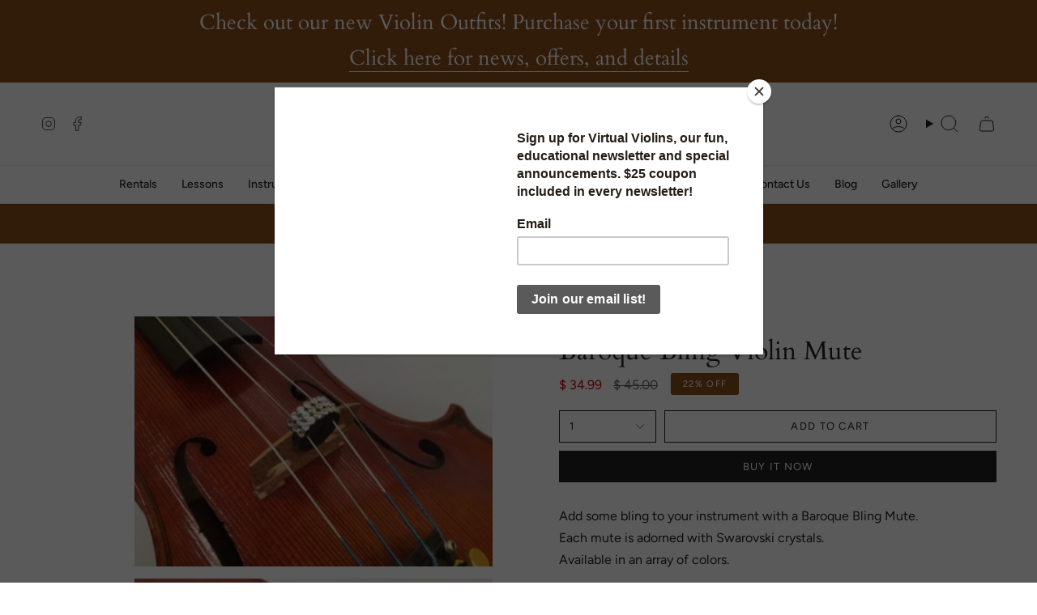

--- FILE ---
content_type: text/css
request_url: https://www.liviolinshop.com/cdn/shop/t/29/assets/font-settings.css?v=132238950419282667541759332180
body_size: 280
content:
@font-face{font-family:Cardo;font-weight:400;font-style:normal;font-display:swap;src:url(//www.liviolinshop.com/cdn/fonts/cardo/cardo_n4.8d7bdd0369840597cbb62dc8a447619701d8d34a.woff2?h1=bGl2aW9saW5zaG9wLmNvbQ&h2=dGhlLWxvbmctaXNsYW5kLXZpb2xpbi1zaG9wLmFjY291bnQubXlzaG9waWZ5LmNvbQ&hmac=c7d8e4715bb7a2e70922524c23b74faf80fdb9ff381f6058b2580671ad16994c) format("woff2"),url(//www.liviolinshop.com/cdn/fonts/cardo/cardo_n4.23b63d1eff80cb5da813c4cccb6427058253ce24.woff?h1=bGl2aW9saW5zaG9wLmNvbQ&h2=dGhlLWxvbmctaXNsYW5kLXZpb2xpbi1zaG9wLmFjY291bnQubXlzaG9waWZ5LmNvbQ&hmac=763032865d4f2629403b81850316150b82cbc9ed7d345ad849edbf044711765d) format("woff")}@font-face{font-family:Figtree;font-weight:400;font-style:normal;font-display:swap;src:url(//www.liviolinshop.com/cdn/fonts/figtree/figtree_n4.3c0838aba1701047e60be6a99a1b0a40ce9b8419.woff2?h1=bGl2aW9saW5zaG9wLmNvbQ&h2=dGhlLWxvbmctaXNsYW5kLXZpb2xpbi1zaG9wLmFjY291bnQubXlzaG9waWZ5LmNvbQ&hmac=832a5362842d91e817576fbfb2f8a4fd3f70da0be06aa01dab98f3bdebb2c319) format("woff2"),url(//www.liviolinshop.com/cdn/fonts/figtree/figtree_n4.c0575d1db21fc3821f17fd6617d3dee552312137.woff?h1=bGl2aW9saW5zaG9wLmNvbQ&h2=dGhlLWxvbmctaXNsYW5kLXZpb2xpbi1zaG9wLmFjY291bnQubXlzaG9waWZ5LmNvbQ&hmac=8d045873939c940fac9b5e4308b32b54f1dd89e2eeb578f112d91b89c42545cb) format("woff")}@font-face{font-family:Figtree;font-weight:400;font-style:normal;font-display:swap;src:url(//www.liviolinshop.com/cdn/fonts/figtree/figtree_n4.3c0838aba1701047e60be6a99a1b0a40ce9b8419.woff2?h1=bGl2aW9saW5zaG9wLmNvbQ&h2=dGhlLWxvbmctaXNsYW5kLXZpb2xpbi1zaG9wLmFjY291bnQubXlzaG9waWZ5LmNvbQ&hmac=832a5362842d91e817576fbfb2f8a4fd3f70da0be06aa01dab98f3bdebb2c319) format("woff2"),url(//www.liviolinshop.com/cdn/fonts/figtree/figtree_n4.c0575d1db21fc3821f17fd6617d3dee552312137.woff?h1=bGl2aW9saW5zaG9wLmNvbQ&h2=dGhlLWxvbmctaXNsYW5kLXZpb2xpbi1zaG9wLmFjY291bnQubXlzaG9waWZ5LmNvbQ&hmac=8d045873939c940fac9b5e4308b32b54f1dd89e2eeb578f112d91b89c42545cb) format("woff")}@font-face{font-family:Cardo;font-weight:700;font-style:normal;font-display:swap;src:url(//www.liviolinshop.com/cdn/fonts/cardo/cardo_n7.d1764502b55968f897125797ed59f6abd5dc8593.woff2?h1=bGl2aW9saW5zaG9wLmNvbQ&h2=dGhlLWxvbmctaXNsYW5kLXZpb2xpbi1zaG9wLmFjY291bnQubXlzaG9waWZ5LmNvbQ&hmac=3809b56833eb8dc78b924c19896b8d127d76a1be082eeb367f33210752bfad54) format("woff2"),url(//www.liviolinshop.com/cdn/fonts/cardo/cardo_n7.b5d64d4147ade913d679fed9918dc44cbe8121d2.woff?h1=bGl2aW9saW5zaG9wLmNvbQ&h2=dGhlLWxvbmctaXNsYW5kLXZpb2xpbi1zaG9wLmFjY291bnQubXlzaG9waWZ5LmNvbQ&hmac=9977336edde977fc1d116b47d7e15519733f1cfbec8d6f06aa07e25bb46b1e4b) format("woff")}@font-face{font-family:Figtree;font-weight:500;font-style:normal;font-display:swap;src:url(//www.liviolinshop.com/cdn/fonts/figtree/figtree_n5.3b6b7df38aa5986536945796e1f947445832047c.woff2?h1=bGl2aW9saW5zaG9wLmNvbQ&h2=dGhlLWxvbmctaXNsYW5kLXZpb2xpbi1zaG9wLmFjY291bnQubXlzaG9waWZ5LmNvbQ&hmac=7530a6c9ad8f623d4e47387d56eefb378217f39f0ac333f02de1eecf4803d780) format("woff2"),url(//www.liviolinshop.com/cdn/fonts/figtree/figtree_n5.f26bf6dcae278b0ed902605f6605fa3338e81dab.woff?h1=bGl2aW9saW5zaG9wLmNvbQ&h2=dGhlLWxvbmctaXNsYW5kLXZpb2xpbi1zaG9wLmFjY291bnQubXlzaG9waWZ5LmNvbQ&hmac=faa69b6596041e5dad2209c65e95280ebc36b13be0e0146d11c6283de227bbc5) format("woff")}@font-face{font-family:Figtree;font-weight:400;font-style:italic;font-display:swap;src:url(//www.liviolinshop.com/cdn/fonts/figtree/figtree_i4.89f7a4275c064845c304a4cf8a4a586060656db2.woff2?h1=bGl2aW9saW5zaG9wLmNvbQ&h2=dGhlLWxvbmctaXNsYW5kLXZpb2xpbi1zaG9wLmFjY291bnQubXlzaG9waWZ5LmNvbQ&hmac=e5e02118d5113ac91141b801261e93b21b8b54c032fc21824c5845d789282e05) format("woff2"),url(//www.liviolinshop.com/cdn/fonts/figtree/figtree_i4.6f955aaaafc55a22ffc1f32ecf3756859a5ad3e2.woff?h1=bGl2aW9saW5zaG9wLmNvbQ&h2=dGhlLWxvbmctaXNsYW5kLXZpb2xpbi1zaG9wLmFjY291bnQubXlzaG9waWZ5LmNvbQ&hmac=32c6c37357434cc262c65bc78f447ece6714bd6e637e70184cfad9fa9ea6ca5e) format("woff")}@font-face{font-family:Figtree;font-weight:500;font-style:italic;font-display:swap;src:url(//www.liviolinshop.com/cdn/fonts/figtree/figtree_i5.969396f679a62854cf82dbf67acc5721e41351f0.woff2?h1=bGl2aW9saW5zaG9wLmNvbQ&h2=dGhlLWxvbmctaXNsYW5kLXZpb2xpbi1zaG9wLmFjY291bnQubXlzaG9waWZ5LmNvbQ&hmac=31ba07ceacfbcbe635ca06892e002a01b8d07fe20d654d52beb9b3e3ba22f6ea) format("woff2"),url(//www.liviolinshop.com/cdn/fonts/figtree/figtree_i5.93bc1cad6c73ca9815f9777c49176dfc9d2890dd.woff?h1=bGl2aW9saW5zaG9wLmNvbQ&h2=dGhlLWxvbmctaXNsYW5kLXZpb2xpbi1zaG9wLmFjY291bnQubXlzaG9waWZ5LmNvbQ&hmac=298925ccea4649c6f164647978552e5eed22b8a3239b149f81a53feb230573d9) format("woff")}
/*# sourceMappingURL=/cdn/shop/t/29/assets/font-settings.css.map?v=132238950419282667541759332180 */
